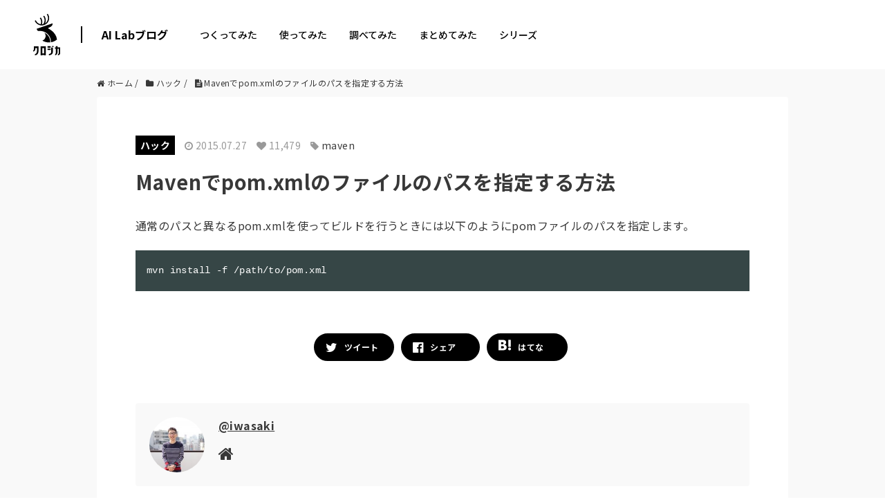

--- FILE ---
content_type: text/html; charset=UTF-8
request_url: https://tech.kurojica.com/archives/12320/
body_size: 2246
content:
<!DOCTYPE html>
<html lang="en">
<head>
    <meta charset="utf-8">
    <meta name="viewport" content="width=device-width, initial-scale=1">
    <title></title>
    <style>
        body {
            font-family: "Arial";
        }
    </style>
    <script type="text/javascript">
    window.awsWafCookieDomainList = [];
    window.gokuProps = {
"key":"AQIDAHjcYu/GjX+QlghicBgQ/7bFaQZ+m5FKCMDnO+vTbNg96AHf0QDR8N4FZ0BkUn8kcucXAAAAfjB8BgkqhkiG9w0BBwagbzBtAgEAMGgGCSqGSIb3DQEHATAeBglghkgBZQMEAS4wEQQMuq52ahLIzXS391ltAgEQgDujRkBXrrIUjgs1lAsFcu/9kgpI/IuavohSG7yE1BYsDzpFl4iqc4edkSwfTozI/iGO7lnWq3QC9N4X1w==",
          "iv":"EkQVRQAe1gAAAVR+",
          "context":"3vvmFKd+bKjL8xIN2/[base64]/L1OlYgGRFBpEy2hRgi3BALsyHEPl5EcQ0yIQhx3Te0pI5US9LdMH/KH6dpn+SmlDANDaKUlpu2FN+rnLDQOtyfacWmkmV/mu2PLMPqY+UlXqDtTg9pNkgTh2bfe1WGq598yxhht2B+N6r+VfvEcWV4HAJN3cs7DpVUomKeweZysmluZPmLW8+nl6ZAYsZofC2yvlTbbgcruanugMJzAWicvqBhDPowcvuG7qDopKl8cN7A6qHkjJrmaXHBbCq3ekY41lrY4Jqc3mH1YzSn91Y1iv/00A64lVjrV/zp0El8lHUV4YVWSSdB2+rcLFMgzuPWk6pqtlb0kyKb2ADocm8BOyw3Yclm5ksA5zEDiNppUe6itqgMkZealoAwb2wH4KSXR7QiJG5iPS86aOh/hFjtW3Ipq3yYmvkHpx5Q4aeOrBMrypq7m6nqDe9l7J+mlSLdfTaOTg1oKE7YfEzT6jYcQD6rSBi878gftv3CjKYB0Ej/4opX7r/lu14QRw7J9Qfh1HMvTdYieWOXkKy9idyUBmpGgRt2fpflRAS7R"
};
    </script>
    <script src="https://2c4b2a4d7815.abf2b790.us-east-2.token.awswaf.com/2c4b2a4d7815/767a3f756751/72b6b0b59f83/challenge.js"></script>
</head>
<body>
    <div id="challenge-container"></div>
    <script type="text/javascript">
        AwsWafIntegration.saveReferrer();
        AwsWafIntegration.checkForceRefresh().then((forceRefresh) => {
            if (forceRefresh) {
                AwsWafIntegration.forceRefreshToken().then(() => {
                    window.location.reload(true);
                });
            } else {
                AwsWafIntegration.getToken().then(() => {
                    window.location.reload(true);
                });
            }
        });
    </script>
    <noscript>
        <h1>JavaScript is disabled</h1>
        In order to continue, we need to verify that you're not a robot.
        This requires JavaScript. Enable JavaScript and then reload the page.
    </noscript>
</body>
</html>